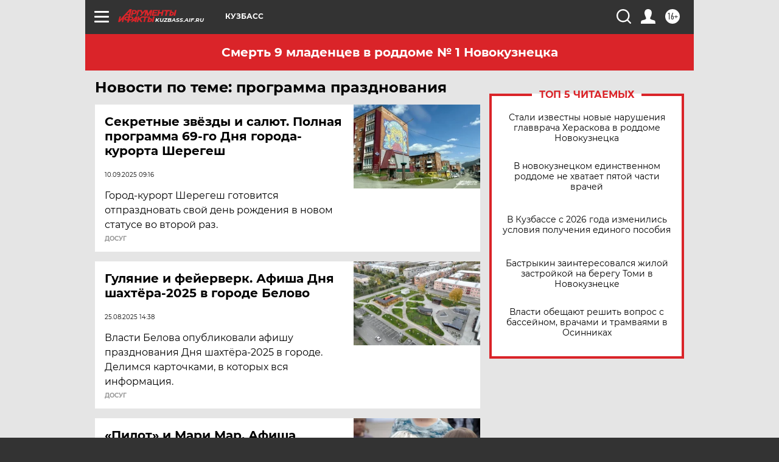

--- FILE ---
content_type: text/html; charset=UTF-8
request_url: https://kuzbass.aif.ru/tag/programma_prazdnovanija
body_size: 17331
content:
<!DOCTYPE html>
<!--[if IE 8]><html class="ie8"> <![endif]-->
<!--[if gt IE 8]><!--><html lang="ru"> <!--<![endif]-->
<head>
    <!-- created_at 21-01-2026 08:17:55 -->
    <script>
        window.isIndexPage = 0;
        window.isMobileBrowser = 0;
        window.disableSidebarCut = 1;
        window.bannerDebugMode = 0;
    </script>

                
                                    <meta http-equiv="Content-Type" content="text/html; charset=utf-8" >
<meta name="format-detection" content="telephone=no" >
<meta name="viewport" content="width=device-width, user-scalable=no, initial-scale=1.0, maximum-scale=1.0, minimum-scale=1.0" >
<meta http-equiv="X-UA-Compatible" content="IE=edge,chrome=1" >
<meta name="HandheldFriendly" content="true" >
<meta name="format-detection" content="telephone=no" >
<meta name="theme-color" content="#ffffff" >
<meta name="description" content="программа празднования — самые актуальные и последние новости сегодня. Будьте в курсе главных свежих новостных событий дня и последнего часа, фото и видео репортажей на сайте Аргументы и Факты." >
<meta name="facebook-domain-verification" content="jiqbwww7rrqnwzjkizob7wrpmgmwq3" >
        <title>программа празднования — последние новости сегодня | АиФ Кузбасс</title>    <link rel="shortcut icon" type="image/x-icon" href="/favicon.ico" />
    <link rel="icon" type="image/svg+xml" href="/favicon.svg">
    
    <link rel="preload" href="/redesign2018/fonts/montserrat-v15-latin-ext_latin_cyrillic-ext_cyrillic-regular.woff2" as="font" type="font/woff2" crossorigin>
    <link rel="preload" href="/redesign2018/fonts/montserrat-v15-latin-ext_latin_cyrillic-ext_cyrillic-italic.woff2" as="font" type="font/woff2" crossorigin>
    <link rel="preload" href="/redesign2018/fonts/montserrat-v15-latin-ext_latin_cyrillic-ext_cyrillic-700.woff2" as="font" type="font/woff2" crossorigin>
    <link rel="preload" href="/redesign2018/fonts/montserrat-v15-latin-ext_latin_cyrillic-ext_cyrillic-700italic.woff2" as="font" type="font/woff2" crossorigin>
    <link rel="preload" href="/redesign2018/fonts/montserrat-v15-latin-ext_latin_cyrillic-ext_cyrillic-800.woff2" as="font" type="font/woff2" crossorigin>
    <link href="https://kuzbass.aif.ru/tag/programma_prazdnovanija" rel="canonical" >
<link href="https://kuzbass.aif.ru/redesign2018/css/style.css?5a7" media="all" rel="stylesheet" type="text/css" >
<link href="https://kuzbass.aif.ru/img/icon/apple_touch_icon_57x57.png?5a7" rel="apple-touch-icon" sizes="57x57" >
<link href="https://kuzbass.aif.ru/img/icon/apple_touch_icon_114x114.png?5a7" rel="apple-touch-icon" sizes="114x114" >
<link href="https://kuzbass.aif.ru/img/icon/apple_touch_icon_72x72.png?5a7" rel="apple-touch-icon" sizes="72x72" >
<link href="https://kuzbass.aif.ru/img/icon/apple_touch_icon_144x144.png?5a7" rel="apple-touch-icon" sizes="144x144" >
<link href="https://kuzbass.aif.ru/img/icon/apple-touch-icon.png?5a7" rel="apple-touch-icon" sizes="180x180" >
<link href="https://kuzbass.aif.ru/img/icon/favicon-32x32.png?5a7" rel="icon" type="image/png" sizes="32x32" >
<link href="https://kuzbass.aif.ru/img/icon/favicon-16x16.png?5a7" rel="icon" type="image/png" sizes="16x16" >
<link href="https://kuzbass.aif.ru/img/manifest.json?5a7" rel="manifest" >
<link href="https://kuzbass.aif.ru/img/safari-pinned-tab.svg?5a7" rel="mask-icon" color="#d55b5b" >
<link href="https://ads.betweendigital.com" rel="preconnect" crossorigin="" >
        <script type="text/javascript">
    //<!--
    var isRedesignPage = true;    //-->
</script>
<script type="text/javascript" src="https://kuzbass.aif.ru/js/output/jquery.min.js?5a7"></script>
<script type="text/javascript" src="https://kuzbass.aif.ru/js/output/header_scripts.js?5a7"></script>
<script type="text/javascript">
    //<!--
    var _sf_startpt=(new Date()).getTime()    //-->
</script>
<script type="text/javascript" src="https://yastatic.net/s3/passport-sdk/autofill/v1/sdk-suggest-with-polyfills-latest.js?5a7"></script>
<script type="text/javascript">
    //<!--
    window.YandexAuthParams = {"oauthQueryParams":{"client_id":"b104434ccf5a4638bdfe8a9101264f3c","response_type":"code","redirect_uri":"https:\/\/aif.ru\/oauth\/yandex\/callback"},"tokenPageOrigin":"https:\/\/aif.ru"};    //-->
</script>
<script type="text/javascript">
    //<!--
    function AdFox_getWindowSize() {
    var winWidth,winHeight;
	if( typeof( window.innerWidth ) == 'number' ) {
		//Non-IE
		winWidth = window.innerWidth;
		winHeight = window.innerHeight;
	} else if( document.documentElement && ( document.documentElement.clientWidth || document.documentElement.clientHeight ) ) {
		//IE 6+ in 'standards compliant mode'
		winWidth = document.documentElement.clientWidth;
		winHeight = document.documentElement.clientHeight;
	} else if( document.body && ( document.body.clientWidth || document.body.clientHeight ) ) {
		//IE 4 compatible
		winWidth = document.body.clientWidth;
		winHeight = document.body.clientHeight;
	}
	return {"width":winWidth, "height":winHeight};
}//END function AdFox_getWindowSize

function AdFox_getElementPosition(elemId){
    var elem;
    
    if (document.getElementById) {
		elem = document.getElementById(elemId);
	}
	else if (document.layers) {
		elem = document.elemId;
	}
	else if (document.all) {
		elem = document.all.elemId;
	}
    var w = elem.offsetWidth;
    var h = elem.offsetHeight;	
    var l = 0;
    var t = 0;
	
    while (elem)
    {
        l += elem.offsetLeft;
        t += elem.offsetTop;
        elem = elem.offsetParent;
    }

    return {"left":l, "top":t, "width":w, "height":h};
} //END function AdFox_getElementPosition

function AdFox_getBodyScrollTop(){
	return self.pageYOffset || (document.documentElement && document.documentElement.scrollTop) || (document.body && document.body.scrollTop);
} //END function AdFox_getBodyScrollTop

function AdFox_getBodyScrollLeft(){
	return self.pageXOffset || (document.documentElement && document.documentElement.scrollLeft) || (document.body && document.body.scrollLeft);
}//END function AdFox_getBodyScrollLeft

function AdFox_Scroll(elemId,elemSrc){
   var winPos = AdFox_getWindowSize();
   var winWidth = winPos.width;
   var winHeight = winPos.height;
   var scrollY = AdFox_getBodyScrollTop();
   var scrollX =  AdFox_getBodyScrollLeft();
   var divId = 'AdFox_banner_'+elemId;
   var ltwhPos = AdFox_getElementPosition(divId);
   var lPos = ltwhPos.left;
   var tPos = ltwhPos.top;

   if(scrollY+winHeight+5 >= tPos && scrollX+winWidth+5 >= lPos){
      AdFox_getCodeScript(1,elemId,elemSrc);
	  }else{
	     setTimeout('AdFox_Scroll('+elemId+',"'+elemSrc+'");',100);
	  }
}//End function AdFox_Scroll    //-->
</script>
<script type="text/javascript">
    //<!--
    function AdFox_SetLayerVis(spritename,state){
   document.getElementById(spritename).style.visibility=state;
}

function AdFox_Open(AF_id){
   AdFox_SetLayerVis('AdFox_DivBaseFlash_'+AF_id, "hidden");
   AdFox_SetLayerVis('AdFox_DivOverFlash_'+AF_id, "visible");
}

function AdFox_Close(AF_id){
   AdFox_SetLayerVis('AdFox_DivOverFlash_'+AF_id, "hidden");
   AdFox_SetLayerVis('AdFox_DivBaseFlash_'+AF_id, "visible");
}

function AdFox_getCodeScript(AF_n,AF_id,AF_src){
   var AF_doc;
   if(AF_n<10){
      try{
	     if(document.all && !window.opera){
		    AF_doc = window.frames['AdFox_iframe_'+AF_id].document;
			}else if(document.getElementById){
			         AF_doc = document.getElementById('AdFox_iframe_'+AF_id).contentDocument;
					 }
		 }catch(e){}
    if(AF_doc){
	   AF_doc.write('<scr'+'ipt type="text/javascript" src="'+AF_src+'"><\/scr'+'ipt>');
	   }else{
	      setTimeout('AdFox_getCodeScript('+(++AF_n)+','+AF_id+',"'+AF_src+'");', 100);
		  }
		  }
}

function adfoxSdvigContent(banID, flashWidth, flashHeight){
	var obj = document.getElementById('adfoxBanner'+banID).style;
	if (flashWidth == '100%') obj.width = flashWidth;
	    else obj.width = flashWidth + "px";
	if (flashHeight == '100%') obj.height = flashHeight;
	    else obj.height = flashHeight + "px";
}

function adfoxVisibilityFlash(banName, flashWidth, flashHeight){
    	var obj = document.getElementById(banName).style;
	if (flashWidth == '100%') obj.width = flashWidth;
	    else obj.width = flashWidth + "px";
	if (flashHeight == '100%') obj.height = flashHeight;
	    else obj.height = flashHeight + "px";
}

function adfoxStart(banID, FirShowFlNum, constVisFlashFir, sdvigContent, flash1Width, flash1Height, flash2Width, flash2Height){
	if (FirShowFlNum == 1) adfoxVisibilityFlash('adfoxFlash1'+banID, flash1Width, flash1Height);
	    else if (FirShowFlNum == 2) {
		    adfoxVisibilityFlash('adfoxFlash2'+banID, flash2Width, flash2Height);
	        if (constVisFlashFir == 'yes') adfoxVisibilityFlash('adfoxFlash1'+banID, flash1Width, flash1Height);
		    if (sdvigContent == 'yes') adfoxSdvigContent(banID, flash2Width, flash2Height);
		        else adfoxSdvigContent(banID, flash1Width, flash1Height);
	}
}

function adfoxOpen(banID, constVisFlashFir, sdvigContent, flash2Width, flash2Height){
	var aEventOpenClose = new Image();
	var obj = document.getElementById("aEventOpen"+banID);
	if (obj) aEventOpenClose.src =  obj.title+'&rand='+Math.random()*1000000+'&prb='+Math.random()*1000000;
	adfoxVisibilityFlash('adfoxFlash2'+banID, flash2Width, flash2Height);
	if (constVisFlashFir != 'yes') adfoxVisibilityFlash('adfoxFlash1'+banID, 1, 1);
	if (sdvigContent == 'yes') adfoxSdvigContent(banID, flash2Width, flash2Height);
}


function adfoxClose(banID, constVisFlashFir, sdvigContent, flash1Width, flash1Height){
	var aEventOpenClose = new Image();
	var obj = document.getElementById("aEventClose"+banID);
	if (obj) aEventOpenClose.src =  obj.title+'&rand='+Math.random()*1000000+'&prb='+Math.random()*1000000;
	adfoxVisibilityFlash('adfoxFlash2'+banID, 1, 1);
	if (constVisFlashFir != 'yes') adfoxVisibilityFlash('adfoxFlash1'+banID, flash1Width, flash1Height);
	if (sdvigContent == 'yes') adfoxSdvigContent(banID, flash1Width, flash1Height);
}    //-->
</script>
<script type="text/javascript" async="true" src="https://yandex.ru/ads/system/header-bidding.js?5a7"></script>
<script type="text/javascript" src="https://ad.mail.ru/static/sync-loader.js?5a7"></script>
<script type="text/javascript" async="true" src="https://cdn.skcrtxr.com/roxot-wrapper/js/roxot-manager.js?pid=42c21743-edce-4460-a03e-02dbaef8f162"></script>
<script type="text/javascript" src="https://cdn-rtb.sape.ru/js/uids.js?5a7"></script>
<script type="text/javascript">
    //<!--
        var adfoxBiddersMap = {
    "betweenDigital": "816043",
 "mediasniper": "2218745",
    "myTarget": "810102",
 "buzzoola": "1096246",
 "adfox_roden-media": "3373170",
    "videonow": "2966090", 
 "adfox_adsmart": "1463295",
  "Gnezdo": "3123512",
    "roxot": "3196121",
 "astralab": "2486209",
  "getintent": "3186204",
 "sape": "2758269",
 "adwile": "2733112",
 "hybrid": "2809332"
};
var syncid = window.rb_sync.id;
	  var biddersCpmAdjustmentMap = {
      'adfox_adsmart': 0.6,
	  'Gnezdo': 0.8,
	  'adwile': 0.8
  };

if (window.innerWidth >= 1024) {
var adUnits = [{
        "code": "adfox_153825256063495017",
  "sizes": [[300, 600], [240,400]],
        "bids": [{
                "bidder": "betweenDigital",
                "params": {
                    "placementId": "3235886"
                }
            },{
                "bidder": "myTarget",
                "params": {
                    "placementId": "555209",
"sendTargetRef": "true",
"additional": {
"fpid": syncid
}			
                }
            },{
                "bidder": "hybrid",
                "params": {
                    "placementId": "6582bbf77bc72f59c8b22f65"
                }
            },{
                "bidder": "buzzoola",
                "params": {
                    "placementId": "1252803"
                }
            },{
                "bidder": "videonow",
                "params": {
                    "placementId": "8503533"
                }
            },{
                    "bidder": "adfox_adsmart",
                    "params": {
						p1: 'cqguf',
						p2: 'hhro'
					}
            },{
                    "bidder": "roxot",
                    "params": {
						placementId: '2027d57b-1cff-4693-9a3c-7fe57b3bcd1f',
						sendTargetRef: true
					}
            },{
                    "bidder": "mediasniper",
                    "params": {
						"placementId": "4417"
					}
            },{
                    "bidder": "Gnezdo",
                    "params": {
						"placementId": "354318"
					}
            },{
                    "bidder": "getintent",
                    "params": {
						"placementId": "215_V_aif.ru_D_Top_300x600"
					}
            },{
                    "bidder": "adfox_roden-media",
                    "params": {
						p1: "dilmj",
						p2: "emwl"
					}
            },{
                    "bidder": "astralab",
                    "params": {
						"placementId": "642ad3a28528b410c4990932"
					}
            }
        ]
    },{
        "code": "adfox_150719646019463024",
		"sizes": [[640,480], [640,360]],
        "bids": [{
                "bidder": "adfox_adsmart",
                    "params": {
						p1: 'cmqsb',
						p2: 'ul'
					}
            },{
                "bidder": "sape",
                "params": {
                    "placementId": "872427",
					additional: {
                       sapeFpUids: window.sapeRrbFpUids || []
                   }				
                }
            },{
                "bidder": "roxot",
                "params": {
                    placementId: '2b61dd56-9c9f-4c45-a5f5-98dd5234b8a1',
					sendTargetRef: true
                }
            },{
                "bidder": "getintent",
                "params": {
                    "placementId": "215_V_aif.ru_D_AfterArticle_640х480"
                }
            }
        ]
    },{
        "code": "adfox_149010055036832877",
		"sizes": [[970,250]],
		"bids": [{
                    "bidder": "adfox_roden-media",
                    "params": {
						p1: 'dilmi',
						p2: 'hfln'
					}
            },{
                    "bidder": "buzzoola",
                    "params": {
						"placementId": "1252804"
					}
            },{
                    "bidder": "getintent",
                    "params": {
						"placementId": "215_V_aif.ru_D_Billboard_970x250"
					}
            },{
                "bidder": "astralab",
                "params": {
                    "placementId": "67bf071f4e6965fa7b30fea3"
                }
            },{
                    "bidder": "hybrid",
                    "params": {
						"placementId": "6582bbf77bc72f59c8b22f66"
					}
            },{
                    "bidder": "myTarget",
                    "params": {
						"placementId": "1462991",
"sendTargetRef": "true",
"additional": {
"fpid": syncid
}			
					}
            }			           
        ]        
    },{
        "code": "adfox_149874332414246474",
		"sizes": [[640,360], [300,250], [640,480]],
		"codeType": "combo",
		"bids": [{
                "bidder": "mediasniper",
                "params": {
                    "placementId": "4419"
                }
            },{
                "bidder": "buzzoola",
                "params": {
                    "placementId": "1220692"
                }
            },{
                "bidder": "astralab",
                "params": {
                    "placementId": "66fd25eab13381b469ae4b39"
                }
            },
			{
                    "bidder": "betweenDigital",
                    "params": {
						"placementId": "4502825"
					}
            }
			           
        ]        
    },{
        "code": "adfox_149848658878716687",
		"sizes": [[300,600], [240,400]],
        "bids": [{
                "bidder": "betweenDigital",
                "params": {
                    "placementId": "3377360"
                }
            },{
                "bidder": "roxot",
                "params": {
                    placementId: 'fdaba944-bdaa-4c63-9dd3-af12fc6afbf8',
					sendTargetRef: true
                }
            },{
                "bidder": "sape",
                "params": {
                    "placementId": "872425",
					additional: {
                       sapeFpUids: window.sapeRrbFpUids || []
                   }
                }
            },{
                "bidder": "adwile",
                "params": {
                    "placementId": "27990"
                }
            }
        ]        
    }
],
	syncPixels = [{
    bidder: 'hybrid',
    pixels: [
    "https://www.tns-counter.ru/V13a****idsh_ad/ru/CP1251/tmsec=idsh_dis/",
    "https://www.tns-counter.ru/V13a****idsh_vid/ru/CP1251/tmsec=idsh_aifru-hbrdis/",
    "https://mc.yandex.ru/watch/66716692?page-url=aifru%3Futm_source=dis_hybrid_default%26utm_medium=%26utm_campaign=%26utm_content=%26utm_term=&page-ref="+window.location.href
]
  }
  ];
} else if (window.innerWidth < 1024) {
var adUnits = [{
        "code": "adfox_14987283079885683",
		"sizes": [[300,250], [300,240]],
        "bids": [{
                "bidder": "betweenDigital",
                "params": {
                    "placementId": "2492448"
                }
            },{
                "bidder": "myTarget",
                "params": {
                    "placementId": "226830",
"sendTargetRef": "true",
"additional": {
"fpid": syncid
}			
                }
            },{
                "bidder": "hybrid",
                "params": {
                    "placementId": "6582bbf77bc72f59c8b22f64"
                }
            },{
                "bidder": "mediasniper",
                "params": {
                    "placementId": "4418"
                }
            },{
                "bidder": "buzzoola",
                "params": {
                    "placementId": "563787"
                }
            },{
                "bidder": "roxot",
                "params": {
                    placementId: '20bce8ad-3a5e-435a-964f-47be17e201cf',
					sendTargetRef: true
                }
            },{
                "bidder": "videonow",
                "params": {
                    "placementId": "2577490"
                }
            },{
                "bidder": "adfox_adsmart",
                    "params": {
						p1: 'cqmbg',
						p2: 'ul'
					}
            },{
                    "bidder": "Gnezdo",
                    "params": {
						"placementId": "354316"
					}
            },{
                    "bidder": "getintent",
                    "params": {
						"placementId": "215_V_aif.ru_M_Top_300x250"
					}
            },{
                    "bidder": "adfox_roden-media",
                    "params": {
						p1: "dilmx",
						p2: "hbts"
					}
            },{
                "bidder": "astralab",
                "params": {
                    "placementId": "642ad47d8528b410c4990933"
                }
            }			
        ]        
    },{
        "code": "adfox_153545578261291257",
		"bids": [{
                    "bidder": "sape",
                    "params": {
						"placementId": "872426",
					additional: {
                       sapeFpUids: window.sapeRrbFpUids || []
                   }
					}
            },{
                    "bidder": "roxot",
                    "params": {
						placementId: 'eb2ebb9c-1e7e-4c80-bef7-1e93debf197c',
						sendTargetRef: true
					}
            }
			           
        ]        
    },{
        "code": "adfox_165346609120174064",
		"sizes": [[320,100]],
		"bids": [            
            		{
                    "bidder": "buzzoola",
                    "params": {
						"placementId": "1252806"
					}
            },{
                    "bidder": "getintent",
                    "params": {
						"placementId": "215_V_aif.ru_M_FloorAd_320x100"
					}
            }
			           
        ]        
    },{
        "code": "adfox_155956315896226671",
		"bids": [            
            		{
                    "bidder": "buzzoola",
                    "params": {
						"placementId": "1252805"
					}
            },{
                    "bidder": "sape",
                    "params": {
						"placementId": "887956",
					additional: {
                       sapeFpUids: window.sapeRrbFpUids || []
                   }
					}
            },{
                    "bidder": "myTarget",
                    "params": {
						"placementId": "821424",
"sendTargetRef": "true",
"additional": {
"fpid": syncid
}			
					}
            }
			           
        ]        
    },{
        "code": "adfox_149874332414246474",
		"sizes": [[640,360], [300,250], [640,480]],
		"codeType": "combo",
		"bids": [{
                "bidder": "adfox_roden-media",
                "params": {
					p1: 'dilmk',
					p2: 'hfiu'
				}
            },{
                "bidder": "mediasniper",
                "params": {
                    "placementId": "4419"
                }
            },{
                "bidder": "roxot",
                "params": {
                    placementId: 'ba25b33d-cd61-4c90-8035-ea7d66f011c6',
					sendTargetRef: true
                }
            },{
                "bidder": "adwile",
                "params": {
                    "placementId": "27991"
                }
            },{
                    "bidder": "Gnezdo",
                    "params": {
						"placementId": "354317"
					}
            },{
                    "bidder": "getintent",
                    "params": {
						"placementId": "215_V_aif.ru_M_Comboblock_300x250"
					}
            },{
                    "bidder": "astralab",
                    "params": {
						"placementId": "66fd260fb13381b469ae4b3f"
					}
            },{
                    "bidder": "betweenDigital",
                    "params": {
						"placementId": "4502825"
					}
            }
			]        
    }
],
	syncPixels = [
  {
    bidder: 'hybrid',
    pixels: [
    "https://www.tns-counter.ru/V13a****idsh_ad/ru/CP1251/tmsec=idsh_mob/",
    "https://www.tns-counter.ru/V13a****idsh_vid/ru/CP1251/tmsec=idsh_aifru-hbrmob/",
    "https://mc.yandex.ru/watch/66716692?page-url=aifru%3Futm_source=mob_hybrid_default%26utm_medium=%26utm_campaign=%26utm_content=%26utm_term=&page-ref="+window.location.href
]
  }
  ];
}
var userTimeout = 1500;
window.YaHeaderBiddingSettings = {
    biddersMap: adfoxBiddersMap,
	biddersCpmAdjustmentMap: biddersCpmAdjustmentMap,
    adUnits: adUnits,
    timeout: userTimeout,
    syncPixels: syncPixels	
};    //-->
</script>
<script type="text/javascript">
    //<!--
    window.yaContextCb = window.yaContextCb || []    //-->
</script>
<script type="text/javascript" async="true" src="https://yandex.ru/ads/system/context.js?5a7"></script>
<script type="text/javascript">
    //<!--
    window.EventObserver = {
    observers: {},

    subscribe: function (name, fn) {
        if (!this.observers.hasOwnProperty(name)) {
            this.observers[name] = [];
        }
        this.observers[name].push(fn)
    },
    
    unsubscribe: function (name, fn) {
        if (!this.observers.hasOwnProperty(name)) {
            return;
        }
        this.observers[name] = this.observers[name].filter(function (subscriber) {
            return subscriber !== fn
        })
    },
    
    broadcast: function (name, data) {
        if (!this.observers.hasOwnProperty(name)) {
            return;
        }
        this.observers[name].forEach(function (subscriber) {
            return subscriber(data)
        })
    }
};    //-->
</script>    
    <script>
  var adcm_config ={
    id:1064,
    platformId: 64,
    init: function () {
      window.adcm.call();
    }
  };
</script>
<script src="https://tag.digitaltarget.ru/adcm.js" async></script>    <meta name="yandex-verification" content="5404af95972c9b86" />
<meta name="google-site-verification" content="alIAYJbMuf9iHvwRUKs7zwT1OsmeUiqHPGqnnH_7hdQ" />    <link rel="stylesheet" type="text/css" media="print" href="https://kuzbass.aif.ru/redesign2018/css/print.css?5a7" />
    <base href=""/>
</head><body class="region__kuzbass ">
<div class="overlay"></div>
<!-- Rating@Mail.ru counter -->
<script type="text/javascript">
var _tmr = window._tmr || (window._tmr = []);
_tmr.push({id: "59428", type: "pageView", start: (new Date()).getTime()});
(function (d, w, id) {
  if (d.getElementById(id)) return;
  var ts = d.createElement("script"); ts.type = "text/javascript"; ts.async = true; ts.id = id;
  ts.src = "https://top-fwz1.mail.ru/js/code.js";
  var f = function () {var s = d.getElementsByTagName("script")[0]; s.parentNode.insertBefore(ts, s);};
  if (w.opera == "[object Opera]") { d.addEventListener("DOMContentLoaded", f, false); } else { f(); }
})(document, window, "topmailru-code");
</script><noscript><div>
<img src="https://top-fwz1.mail.ru/counter?id=59428;js=na" style="border:0;position:absolute;left:-9999px;" alt="Top.Mail.Ru" />
</div></noscript>
<!-- //Rating@Mail.ru counter -->



<div class="container" id="container">
    
        <noindex><div class="adv_content bp__body_first adwrapper"><div class="banner_params hide" data-params="{&quot;id&quot;:4921,&quot;num&quot;:1,&quot;place&quot;:&quot;body_first&quot;}"></div>
<!--AdFox START-->
<!--aif_direct-->
<!--Площадка: AIF_fullscreen /  / -->
<!--Тип баннера: FullScreen-->
<!--Расположение: <верх страницы>-->
<div id="adfox_150417328041091508"></div>
<script>     
    window.yaContextCb.push(()=>{
    Ya.adfoxCode.create({
        ownerId: 249933,
        containerId: 'adfox_150417328041091508',
        params: {
            pp: 'g',
            ps: 'cnul',
            p2: 'fptu',
            puid1: ''
        }
    }); 
}); 
</script></div></noindex>
        
        <!--баннер над шапкой--->
                <div class="banner_box">
            <div class="main_banner">
                            </div>
        </div>
                <!--//баннер  над шапкой--->

    <script>
	currentUser = new User();
</script>

<header class="header">
    <div class="count_box_nodisplay">
    <div class="couter_block"><!--LiveInternet counter-->
<script type="text/javascript"><!--
document.write("<img src='https://counter.yadro.ru//hit;AIF?r"+escape(document.referrer)+((typeof(screen)=="undefined")?"":";s"+screen.width+"*"+screen.height+"*"+(screen.colorDepth?screen.colorDepth:screen.pixelDepth))+";u"+escape(document.URL)+";h"+escape(document.title.substring(0,80))+";"+Math.random()+"' width=1 height=1 alt=''>");
//--></script><!--/LiveInternet--></div></div>    <div class="topline">
    <a href="#" class="burger openCloser">
        <div class="burger__wrapper">
            <span class="burger__line"></span>
            <span class="burger__line"></span>
            <span class="burger__line"></span>
        </div>
    </a>

    
    <a href="/" class="logo_box">
                <img width="96" height="22" src="https://kuzbass.aif.ru/redesign2018/img/logo.svg?5a7" alt="Аргументы и Факты">
        <div class="region_url">
            kuzbass.aif.ru        </div>
            </a>
    <div itemscope itemtype="http://schema.org/Organization" class="schema_org">
        <img itemprop="logo" src="https://kuzbass.aif.ru/redesign2018/img/logo.svg?5a7" />
        <a itemprop="url" href="/"></a>
        <meta itemprop="name" content="АО «Аргументы и Факты»" />
        <div itemprop="address" itemscope itemtype="http://schema.org/PostalAddress">
            <meta itemprop="postalCode" content="101000" />
            <meta itemprop="addressLocality" content="Москва" />
            <meta itemprop="streetAddress" content="ул. Мясницкая, д. 42"/>
            <meta itemprop="addressCountry" content="RU"/>
            <a itemprop="telephone" href="tel:+74956465757">+7 (495) 646 57 57</a>
        </div>
    </div>
    <div class="age16 age16_topline">16+</div>
    <a href="#" class="region regionOpenCloser">
        <img width="19" height="25" src="https://kuzbass.aif.ru/redesign2018/img/location.svg?5a7"><span>Кузбасс</span>
    </a>
    <div class="topline__slot">
             </div>

    <!--a class="topline__hashtag" href="https://aif.ru/health/coronavirus/?utm_medium=header&utm_content=covid&utm_source=aif">#остаемсядома</a-->
    <div class="auth_user_status_js">
        <a href="#" class="user auth_link_login_js auth_open_js"><img width="24" height="24" src="https://kuzbass.aif.ru/redesign2018/img/user_ico.svg?5a7"></a>
        <a href="/profile" class="user auth_link_profile_js" style="display: none"><img width="24" height="24" src="https://kuzbass.aif.ru/redesign2018/img/user_ico.svg?5a7"></a>
    </div>
    <div class="search_box">
        <a href="#" class="search_ico searchOpener">
            <img width="24" height="24" src="https://kuzbass.aif.ru/redesign2018/img/search_ico.svg?5a7">
        </a>
        <div class="search_input">
            <form action="/search" id="search_form1">
                <input type="text" name="text" maxlength="50"/>
            </form>
        </div>
    </div>
</div>

<div class="fixed_menu topline">
    <div class="cont_center">
        <a href="#" class="burger openCloser">
            <div class="burger__wrapper">
                <span class="burger__line"></span>
                <span class="burger__line"></span>
                <span class="burger__line"></span>
            </div>
        </a>
        <a href="/" class="logo_box">
                        <img width="96" height="22" src="https://kuzbass.aif.ru/redesign2018/img/logo.svg?5a7" alt="Аргументы и Факты">
            <div class="region_url">
                kuzbass.aif.ru            </div>
                    </a>
        <div class="age16 age16_topline">16+</div>
        <a href="/" class="region regionOpenCloser">
            <img width="19" height="25" src="https://kuzbass.aif.ru/redesign2018/img/location.svg?5a7">
            <span>Кузбасс</span>
        </a>
        <div class="topline__slot">
                    </div>

        <!--a class="topline__hashtag" href="https://aif.ru/health/coronavirus/?utm_medium=header&utm_content=covid&utm_source=aif">#остаемсядома</a-->
        <div class="auth_user_status_js">
            <a href="#" class="user auth_link_login_js auth_open_js"><img width="24" height="24" src="https://kuzbass.aif.ru/redesign2018/img/user_ico.svg?5a7"></a>
            <a href="/profile" class="user auth_link_profile_js" style="display: none"><img width="24" height="24" src="https://kuzbass.aif.ru/redesign2018/img/user_ico.svg?5a7"></a>
        </div>
        <div class="search_box">
            <a href="#" class="search_ico searchOpener">
                <img width="24" height="24" src="https://kuzbass.aif.ru/redesign2018/img/search_ico.svg?5a7">
            </a>
            <div class="search_input">
                <form action="/search">
                    <input type="text" name="text" maxlength="50" >
                </form>
            </div>
        </div>
    </div>
</div>    <div class="regions_box">
    <nav class="cont_center">
        <ul class="regions">
            <li><a href="https://aif.ru?from_menu=1">ФЕДЕРАЛЬНЫЙ</a></li>
            <li><a href="https://spb.aif.ru">САНКТ-ПЕТЕРБУРГ</a></li>

            
                                    <li><a href="https://adigea.aif.ru">Адыгея</a></li>
                
            
                                    <li><a href="https://arh.aif.ru">Архангельск</a></li>
                
            
                
            
                
            
                                    <li><a href="https://astrakhan.aif.ru">Астрахань</a></li>
                
            
                                    <li><a href="https://altai.aif.ru">Барнаул</a></li>
                
            
                                    <li><a href="https://aif.by">Беларусь</a></li>
                
            
                                    <li><a href="https://bel.aif.ru">Белгород</a></li>
                
            
                
            
                                    <li><a href="https://bryansk.aif.ru">Брянск</a></li>
                
            
                                    <li><a href="https://bur.aif.ru">Бурятия</a></li>
                
            
                                    <li><a href="https://vl.aif.ru">Владивосток</a></li>
                
            
                                    <li><a href="https://vlad.aif.ru">Владимир</a></li>
                
            
                                    <li><a href="https://vlg.aif.ru">Волгоград</a></li>
                
            
                                    <li><a href="https://vologda.aif.ru">Вологда</a></li>
                
            
                                    <li><a href="https://vrn.aif.ru">Воронеж</a></li>
                
            
                
            
                                    <li><a href="https://dag.aif.ru">Дагестан</a></li>
                
            
                
            
                                    <li><a href="https://ivanovo.aif.ru">Иваново</a></li>
                
            
                                    <li><a href="https://irk.aif.ru">Иркутск</a></li>
                
            
                                    <li><a href="https://kazan.aif.ru">Казань</a></li>
                
            
                                    <li><a href="https://kzaif.kz">Казахстан</a></li>
                
            
                
            
                                    <li><a href="https://klg.aif.ru">Калининград</a></li>
                
            
                
            
                                    <li><a href="https://kaluga.aif.ru">Калуга</a></li>
                
            
                                    <li><a href="https://kamchatka.aif.ru">Камчатка</a></li>
                
            
                
            
                                    <li><a href="https://karel.aif.ru">Карелия</a></li>
                
            
                                    <li><a href="https://kirov.aif.ru">Киров</a></li>
                
            
                                    <li><a href="https://komi.aif.ru">Коми</a></li>
                
            
                                    <li><a href="https://kostroma.aif.ru">Кострома</a></li>
                
            
                                    <li><a href="https://kuban.aif.ru">Краснодар</a></li>
                
            
                                    <li><a href="https://krsk.aif.ru">Красноярск</a></li>
                
            
                                    <li><a href="https://krym.aif.ru">Крым</a></li>
                
            
                                    <li><a href="https://kuzbass.aif.ru">Кузбасс</a></li>
                
            
                
            
                
            
                                    <li><a href="https://aif.kg">Кыргызстан</a></li>
                
            
                                    <li><a href="https://mar.aif.ru">Марий Эл</a></li>
                
            
                                    <li><a href="https://saransk.aif.ru">Мордовия</a></li>
                
            
                                    <li><a href="https://murmansk.aif.ru">Мурманск</a></li>
                
            
                
            
                                    <li><a href="https://nn.aif.ru">Нижний Новгород</a></li>
                
            
                                    <li><a href="https://nsk.aif.ru">Новосибирск</a></li>
                
            
                
            
                                    <li><a href="https://omsk.aif.ru">Омск</a></li>
                
            
                                    <li><a href="https://oren.aif.ru">Оренбург</a></li>
                
            
                                    <li><a href="https://penza.aif.ru">Пенза</a></li>
                
            
                                    <li><a href="https://perm.aif.ru">Пермь</a></li>
                
            
                                    <li><a href="https://pskov.aif.ru">Псков</a></li>
                
            
                                    <li><a href="https://rostov.aif.ru">Ростов-на-Дону</a></li>
                
            
                                    <li><a href="https://rzn.aif.ru">Рязань</a></li>
                
            
                                    <li><a href="https://samara.aif.ru">Самара</a></li>
                
            
                
            
                                    <li><a href="https://saratov.aif.ru">Саратов</a></li>
                
            
                                    <li><a href="https://sakhalin.aif.ru">Сахалин</a></li>
                
            
                
            
                                    <li><a href="https://smol.aif.ru">Смоленск</a></li>
                
            
                
            
                                    <li><a href="https://stav.aif.ru">Ставрополь</a></li>
                
            
                
            
                                    <li><a href="https://tver.aif.ru">Тверь</a></li>
                
            
                                    <li><a href="https://tlt.aif.ru">Тольятти</a></li>
                
            
                                    <li><a href="https://tomsk.aif.ru">Томск</a></li>
                
            
                                    <li><a href="https://tula.aif.ru">Тула</a></li>
                
            
                                    <li><a href="https://tmn.aif.ru">Тюмень</a></li>
                
            
                                    <li><a href="https://udm.aif.ru">Удмуртия</a></li>
                
            
                
            
                                    <li><a href="https://ul.aif.ru">Ульяновск</a></li>
                
            
                                    <li><a href="https://ural.aif.ru">Урал</a></li>
                
            
                                    <li><a href="https://ufa.aif.ru">Уфа</a></li>
                
            
                
            
                
            
                                    <li><a href="https://hab.aif.ru">Хабаровск</a></li>
                
            
                
            
                                    <li><a href="https://chv.aif.ru">Чебоксары</a></li>
                
            
                                    <li><a href="https://chel.aif.ru">Челябинск</a></li>
                
            
                                    <li><a href="https://chr.aif.ru">Черноземье</a></li>
                
            
                                    <li><a href="https://chita.aif.ru">Чита</a></li>
                
            
                                    <li><a href="https://ugra.aif.ru">Югра</a></li>
                
            
                                    <li><a href="https://yakutia.aif.ru">Якутия</a></li>
                
            
                                    <li><a href="https://yamal.aif.ru">Ямал</a></li>
                
            
                                    <li><a href="https://yar.aif.ru">Ярославль</a></li>
                
                    </ul>
    </nav>
</div>    <div class="top_menu_box">
    <div class="cont_center">
        <nav class="top_menu main_menu_wrapper_js">
                            <ul class="main_menu main_menu_js" id="rubrics">
                                    <li  class="menuItem top_level_item_js">

        <a  href="https://kuzbass.aif.ru/news" title="НОВОСТИ" id="custommenu-10345">НОВОСТИ</a>
    
    </li>                                                <li  class="menuItem top_level_item_js">

        <span  title="Спецпроекты">Спецпроекты</span>
    
            <div class="subrubrics_box submenu_js">
            <ul>
                                                            <li  class="menuItem">

        <a  href="http://dobroe.aif.ru/" title="«АИФ. ДОБРОЕ СЕРДЦЕ»" id="custommenu-6539">«АИФ. ДОБРОЕ СЕРДЦЕ»</a>
    
    </li>                                                                                <li  class="menuItem">

        <a  href="http://warletters.aif.ru/" title="Письма на фронт" id="custommenu-9069">Письма на фронт</a>
    
    </li>                                                                                <li  class="menuItem">

        <a  href="https://aif.ru/static/1965080" title="ДЕТСКАЯ КНИГА ВОЙНЫ " id="custommenu-9066">ДЕТСКАЯ КНИГА ВОЙНЫ </a>
    
    </li>                                                                                <li  class="menuItem">

        <a  href="https://aif.ru/special" title="Все спецпроекты" id="custommenu-9089">Все спецпроекты</a>
    
    </li>                                                </ul>
        </div>
    </li>                                                <li  data-rubric_id="987" class="menuItem top_level_item_js">

        <a  href="/politic" title="ПОЛИТИКА" id="custommenu-5640">ПОЛИТИКА</a>
    
    </li>                                                <li  data-rubric_id="986" class="menuItem top_level_item_js">

        <a  href="/society" title="ОБЩЕСТВО" id="custommenu-4736">ОБЩЕСТВО</a>
    
            <div class="subrubrics_box submenu_js">
            <ul>
                                                            <li  data-rubric_id="1004" class="menuItem">

        <a  href="/society/society_persona" title="Персона" id="custommenu-4741">Персона</a>
    
    </li>                                                                                <li  data-rubric_id="1005" class="menuItem">

        <a  href="/society/education" title="Образование" id="custommenu-6301">Образование</a>
    
    </li>                                                </ul>
        </div>
    </li>                                                <li  data-rubric_id="996" class="menuItem top_level_item_js">

        <a  href="/money" title="ДЕНЬГИ" id="custommenu-5643">ДЕНЬГИ</a>
    
    </li>                                                <li  data-rubric_id="989" class="menuItem top_level_item_js">

        <a  href="/culture" title="КУЛЬТУРА" id="custommenu-4737">КУЛЬТУРА</a>
    
            <div class="subrubrics_box submenu_js">
            <ul>
                                                            <li  data-rubric_id="1006" class="menuItem">

        <a  href="/culture/culture_person" title="Персона" id="custommenu-4743">Персона</a>
    
    </li>                                                </ul>
        </div>
    </li>                                                <li  data-rubric_id="993" class="menuItem top_level_item_js">

        <a  href="/health" title="ЗДОРОВЬЕ" id="custommenu-4738">ЗДОРОВЬЕ</a>
    
            <div class="subrubrics_box submenu_js">
            <ul>
                                                            <li  data-rubric_id="1009" class="menuItem">

        <a  href="/health/life" title="Здоровая жизнь" id="custommenu-6303">Здоровая жизнь</a>
    
    </li>                                                </ul>
        </div>
    </li>                                                                    <li  data-rubric_id="1040" class="menuItem top_level_item_js">

        <a  href="/food" title="КУХНЯ" id="custommenu-5639">КУХНЯ</a>
    
    </li>                                                <li  data-rubric_id="1032" class="menuItem top_level_item_js">

        <a  href="/hitech" title="ТЕХНОЛОГИИ" id="custommenu-5638">ТЕХНОЛОГИИ</a>
    
    </li>                                                <li  data-rubric_id="997" class="menuItem top_level_item_js">

        <a  href="/realty" title="НЕДВИЖИМОСТЬ" id="custommenu-7961">НЕДВИЖИМОСТЬ</a>
    
    </li>                                                <li  data-rubric_id="990" class="menuItem top_level_item_js">

        <a  href="/auto" title="АВТОМОБИЛИ" id="custommenu-5579">АВТОМОБИЛИ</a>
    
    </li>                                                                </ul>

            <ul id="projects" class="specprojects static_submenu_js"></ul>
            <div class="right_box">
                <div class="fresh_number">
    <h3>Свежий номер</h3>
    <a href="/gazeta/number/59250" class="number_box">
                    <img loading="lazy" src="https://aif-s3.aif.ru/images/044/661/e3d02b5ddbed503d410532f78e01e211.webp" width="91" height="120">
                <div class="text">
            № 1-2. 14/01/2026 <br /> АиФ в Кузбассе № 1-2        </div>
    </a>
</div>
<div class="links_box">
    <a href="/gazeta">Издания</a>
</div>
                <div class="sharings_box">
    <span>АиФ в социальных сетях</span>
    <ul class="soc">
                <li>
        <a href="https://vk.com/aif_ru" rel="nofollow" target="_blank">
            <img src="https://aif.ru/redesign2018/img/sharings/vk.svg">
        </a>
    </li>
            <li>
        <a href="https://t.me/aifvkuzbasse" rel="nofollow" target="_blank">
            <img src="https://aif.ru/redesign2018/img/sharings/tg.svg">
        </a>
    </li>
        <li>
            <a class="rss_button_black" href="/rss/all.php" target="_blank">
                <img src="https://kuzbass.aif.ru/redesign2018/img/sharings/waflya.svg?5a7" />
            </a>
        </li>
                <li>
        <a href="https://itunes.apple.com/ru/app/argumenty-i-fakty/id333210003?mt=8 " rel="nofollow" target="_blank">
            <img src="https://aif.ru/redesign2018/img/sharings/apple.svg">
        </a>
    </li>
        <li>
        <a href="https://play.google.com/store/apps/details?id=com.mobilein.aif&feature=search_result#?t=W251bGwsMSwxLDEsImNvbS5tb2JpbGVpbi5haWYiXQ" rel="nofollow" target="_blank">
            <img src="https://aif.ru/redesign2018/img/sharings/androd.svg">
        </a>
    </li>
    </ul>
</div>
            </div>
        </nav>
    </div>
</div></header>                        <div class="alert" >
        <div class="cont_center">
            <a target="_blank" href="https://kuzbass.aif.ru/incidents/trend-5230?from_alert=1">Смерть 9 младенцев в роддоме № 1 Новокузнецка</a>
        </div>
    </div>
        	<div class="content_containers_wrapper_js">
        <div class="content_body  content_container_js">
            <div class="content">
                                <div class="title_box">
    <h1>Новости по теме: программа празднования</h1>
</div>
<section class="article_list content_list_js">
        
<div class="list_item" data-item-id="5789392">
            <a href="https://kuzbass.aif.ru/dosug/sekretnye-zvyozdy-i-salyut-polnaya-programma-69-go-dnya-goroda-kurorta-sheregesh" class="img_box no_title_element_js">
            <img loading="lazy" title="" src="https://aif-s3.aif.ru/images/043/094/04a89ebb84ee6d57a0ca4d5cfd3f9284.webp" />
        </a>
    
    <div class="text_box_only_title title_element_js">
        <div class="box_info">
            <a href="https://kuzbass.aif.ru/dosug/sekretnye-zvyozdy-i-salyut-polnaya-programma-69-go-dnya-goroda-kurorta-sheregesh"><span class="item_text__title">Секретные звёзды и салют. Полная программа 69-го Дня города-курорта Шерегеш</span></a>
        </div>
    </div>

    <div class="text_box no_title_element_js">
        <div class="box_info">
            <a href="https://kuzbass.aif.ru/dosug/sekretnye-zvyozdy-i-salyut-polnaya-programma-69-go-dnya-goroda-kurorta-sheregesh"><span class="item_text__title">Секретные звёзды и салют. Полная программа 69-го Дня города-курорта Шерегеш</span></a>
            <span class="text_box__date">10.09.2025 09:16</span>
        </div>
        <span>Город-курорт Шерегеш готовится отпраздновать свой день рождения в новом статусе во второй раз.</span>
    </div>

            <a href="https://kuzbass.aif.ru/dosug" class="rubric_link no_title_element_js">ДОСУГ</a>
    </div>
<div class="list_item" data-item-id="5766626">
            <a href="https://kuzbass.aif.ru/dosug/gulyanie-i-feyerverk-afisha-dnya-shahtyora-2025-v-gorode-belovo" class="img_box no_title_element_js">
            <img loading="lazy" title="" src="https://aif-s3.aif.ru/images/042/892/e29e2272edfe3ce5357e77e2a51b1049.webp" />
        </a>
    
    <div class="text_box_only_title title_element_js">
        <div class="box_info">
            <a href="https://kuzbass.aif.ru/dosug/gulyanie-i-feyerverk-afisha-dnya-shahtyora-2025-v-gorode-belovo"><span class="item_text__title">Гуляние и фейерверк. Афиша Дня шахтёра-2025 в городе Белово</span></a>
        </div>
    </div>

    <div class="text_box no_title_element_js">
        <div class="box_info">
            <a href="https://kuzbass.aif.ru/dosug/gulyanie-i-feyerverk-afisha-dnya-shahtyora-2025-v-gorode-belovo"><span class="item_text__title">Гуляние и фейерверк. Афиша Дня шахтёра-2025 в городе Белово</span></a>
            <span class="text_box__date">25.08.2025 14:38</span>
        </div>
        <span>Власти Белова опубликовали афишу празднования Дня шахтёра-2025 в городе. Делимся карточками, в которых вся информация.</span>
    </div>

            <a href="https://kuzbass.aif.ru/dosug" class="rubric_link no_title_element_js">ДОСУГ</a>
    </div>
<div class="list_item" data-item-id="5763274">
            <a href="https://kuzbass.aif.ru/dosug/-pilot-i-mari-mar-afisha-festivalya-russkoe-leto-23-avgusta-2025-kemerovo" class="img_box no_title_element_js">
            <img loading="lazy" title="" src="https://aif-s3.aif.ru/images/042/863/584e729bcd02208f38b314d435622b69.webp" />
        </a>
    
    <div class="text_box_only_title title_element_js">
        <div class="box_info">
            <a href="https://kuzbass.aif.ru/dosug/-pilot-i-mari-mar-afisha-festivalya-russkoe-leto-23-avgusta-2025-kemerovo"><span class="item_text__title">«Пилот» и Мари Мар. Афиша фестиваля «Русское лето» 23 августа 2025 Кемерово</span></a>
        </div>
    </div>

    <div class="text_box no_title_element_js">
        <div class="box_info">
            <a href="https://kuzbass.aif.ru/dosug/-pilot-i-mari-mar-afisha-festivalya-russkoe-leto-23-avgusta-2025-kemerovo"><span class="item_text__title">«Пилот» и Мари Мар. Афиша фестиваля «Русское лето» 23 августа 2025 Кемерово</span></a>
            <span class="text_box__date">22.08.2025 10:03</span>
        </div>
        <span>Кемерово примет патриотическую эстафету у городов Чебоксары и Самара, а передаст Пскову, Великому Новгороду, Костроме и Иркутску.</span>
    </div>

            <a href="https://kuzbass.aif.ru/dosug" class="rubric_link no_title_element_js">ДОСУГ</a>
    </div>
<div class="list_item" data-item-id="5758870">
            <a href="https://kuzbass.aif.ru/dosug/-strizhi-i-korni-polnaya-programma-dnya-shahtyora-2025-v-kemerove" class="img_box no_title_element_js">
            <img loading="lazy" title="" src="https://aif-s3.aif.ru/images/042/825/05c88e8b123e8c78490801914d9e687d.webp" />
        </a>
    
    <div class="text_box_only_title title_element_js">
        <div class="box_info">
            <a href="https://kuzbass.aif.ru/dosug/-strizhi-i-korni-polnaya-programma-dnya-shahtyora-2025-v-kemerove"><span class="item_text__title">«Стрижи» и «Корни». Полная программа Дня шахтёра 2025 в Кемерове</span></a>
        </div>
    </div>

    <div class="text_box no_title_element_js">
        <div class="box_info">
            <a href="https://kuzbass.aif.ru/dosug/-strizhi-i-korni-polnaya-programma-dnya-shahtyora-2025-v-kemerove"><span class="item_text__title">«Стрижи» и «Корни». Полная программа Дня шахтёра 2025 в Кемерове</span></a>
            <span class="text_box__date">19.08.2025 16:31</span>
        </div>
        <span>Власти Кемерова опубликовали афишу основных праздничных мероприятий, посвящённых Дню шахтёра-2025.</span>
    </div>

            <a href="https://kuzbass.aif.ru/dosug" class="rubric_link no_title_element_js">ДОСУГ</a>
    </div>
<div class="list_item" data-item-id="5758256">
            <a href="https://kuzbass.aif.ru/dosug/fleshmoby-koncert-polnaya-programma-dnya-flaga-rf-v-kemerove-22-avgusta-2025" class="img_box no_title_element_js">
            <img loading="lazy" title="" src="https://aif-s3.aif.ru/images/042/819/8aca8b4290bd50751aedf94f661440e3.webp" />
        </a>
    
    <div class="text_box_only_title title_element_js">
        <div class="box_info">
            <a href="https://kuzbass.aif.ru/dosug/fleshmoby-koncert-polnaya-programma-dnya-flaga-rf-v-kemerove-22-avgusta-2025"><span class="item_text__title">Флешмобы, концерт. Полная программа Дня флага РФ в Кемерове 22 августа 2025</span></a>
        </div>
    </div>

    <div class="text_box no_title_element_js">
        <div class="box_info">
            <a href="https://kuzbass.aif.ru/dosug/fleshmoby-koncert-polnaya-programma-dnya-flaga-rf-v-kemerove-22-avgusta-2025"><span class="item_text__title">Флешмобы, концерт. Полная программа Дня флага РФ в Кемерове 22 августа 2025</span></a>
            <span class="text_box__date">19.08.2025 11:31</span>
        </div>
        <span>Акции, флешмобы, интерактивы, праздничный концерт проведут в Кемерове в честь Дня государственного флага РФ 22 августа 2025 года.</span>
    </div>

            <a href="https://kuzbass.aif.ru/dosug" class="rubric_link no_title_element_js">ДОСУГ</a>
    </div>
<div class="list_item" data-item-id="5753931">
            <a href="https://kuzbass.aif.ru/dosug/festival-russkoe-leto-zarossiyu-afisha-prazdnovaniya-v-prokopevske-2025" class="img_box no_title_element_js">
            <img loading="lazy" title="" src="https://aif-s3.aif.ru/images/042/781/93a249b7ff367e9e6423c845fd97d3d3.webp" />
        </a>
    
    <div class="text_box_only_title title_element_js">
        <div class="box_info">
            <a href="https://kuzbass.aif.ru/dosug/festival-russkoe-leto-zarossiyu-afisha-prazdnovaniya-v-prokopevske-2025"><span class="item_text__title">Фестиваль «Русское лето. ZaРоссию». Афиша празднования в Прокопьевске 2025</span></a>
        </div>
    </div>

    <div class="text_box no_title_element_js">
        <div class="box_info">
            <a href="https://kuzbass.aif.ru/dosug/festival-russkoe-leto-zarossiyu-afisha-prazdnovaniya-v-prokopevske-2025"><span class="item_text__title">Фестиваль «Русское лето. ZaРоссию». Афиша празднования в Прокопьевске 2025</span></a>
            <span class="text_box__date">15.08.2025 14:49</span>
        </div>
        <span>16 августа 2025 года в Прокопьевске состоится фестиваль «Русское лето. ZaРоссию». Гостей соберут на площади у СК «Снежинка» и обещают бесплатное выступление звёзд и активности.</span>
    </div>

            <a href="https://kuzbass.aif.ru/dosug" class="rubric_link no_title_element_js">ДОСУГ</a>
    </div>
<div class="list_item" data-item-id="5753493">
            <a href="https://kuzbass.aif.ru/dosug/6000-gornyakov-programma-prazdnovaniya-dnya-shahtyora-v-novokuznecke-2025" class="img_box no_title_element_js">
            <img loading="lazy" title="" src="https://aif-s3.aif.ru/images/042/777/6d2c4389816522429d8b7a6b29b78b85.webp" />
        </a>
    
    <div class="text_box_only_title title_element_js">
        <div class="box_info">
            <a href="https://kuzbass.aif.ru/dosug/6000-gornyakov-programma-prazdnovaniya-dnya-shahtyora-v-novokuznecke-2025"><span class="item_text__title">6000 горняков. Программа празднования Дня шахтёра в Новокузнецке 2025</span></a>
        </div>
    </div>

    <div class="text_box no_title_element_js">
        <div class="box_info">
            <a href="https://kuzbass.aif.ru/dosug/6000-gornyakov-programma-prazdnovaniya-dnya-shahtyora-v-novokuznecke-2025"><span class="item_text__title">6000 горняков. Программа празднования Дня шахтёра в Новокузнецке 2025</span></a>
            <span class="text_box__date">15.08.2025 10:40</span>
        </div>
        <span>День шахтёра 29 августа объединит 6000 тысяч горняков Новокузнецка и Южно-Кузбасской агломерации.</span>
    </div>

            <a href="https://kuzbass.aif.ru/dosug" class="rubric_link no_title_element_js">ДОСУГ</a>
    </div>
<div class="list_item" data-item-id="5235812">
            <a href="https://kuzbass.aif.ru/dosug/den-shahtyora-2024-v-kemerove-polnaya-programma-prazdnovaniya" class="img_box no_title_element_js">
            <img loading="lazy" title="" src="https://aif-s3.aif.ru/images/038/231/13847d41d2961b69fb02ebb373c95e74.webp" />
        </a>
    
    <div class="text_box_only_title title_element_js">
        <div class="box_info">
            <a href="https://kuzbass.aif.ru/dosug/den-shahtyora-2024-v-kemerove-polnaya-programma-prazdnovaniya"><span class="item_text__title">День шахтёра 2024 в Кемерове. Полная программа празднования</span></a>
        </div>
    </div>

    <div class="text_box no_title_element_js">
        <div class="box_info">
            <a href="https://kuzbass.aif.ru/dosug/den-shahtyora-2024-v-kemerove-polnaya-programma-prazdnovaniya"><span class="item_text__title">День шахтёра 2024 в Кемерове. Полная программа празднования</span></a>
            <span class="text_box__date">21.08.2024 11:56</span>
        </div>
        <span>Как Кемерово отметит День шахтёра в 2024 году, рассказали подробнее в материале.</span>
    </div>

            <a href="https://kuzbass.aif.ru/dosug" class="rubric_link no_title_element_js">ДОСУГ</a>
    </div>
<div class="list_item" data-item-id="5165604">
            <a href="https://kuzbass.aif.ru/dosug/ispolnitsya-406-let-polnaya-programma-dnya-goroda-v-novokuznecke" class="img_box no_title_element_js">
            <img loading="lazy" title="" src="https://aif-s3.aif.ru/images/037/619/fdc81ed9bbcd4196ed44e9d0e5cc80d8.webp" />
        </a>
    
    <div class="text_box_only_title title_element_js">
        <div class="box_info">
            <a href="https://kuzbass.aif.ru/dosug/ispolnitsya-406-let-polnaya-programma-dnya-goroda-v-novokuznecke"><span class="item_text__title">Исполнится 406 лет. Полная программа Дня города в Новокузнецке</span></a>
        </div>
    </div>

    <div class="text_box no_title_element_js">
        <div class="box_info">
            <a href="https://kuzbass.aif.ru/dosug/ispolnitsya-406-let-polnaya-programma-dnya-goroda-v-novokuznecke"><span class="item_text__title">Исполнится 406 лет. Полная программа Дня города в Новокузнецке</span></a>
            <span class="text_box__date">02.07.2024 16:43</span>
        </div>
        <span>Мэрия Новокузнецка опубликовала полную программу празднования Дня города 2024.</span>
    </div>

            <a href="https://kuzbass.aif.ru/dosug" class="rubric_link no_title_element_js">ДОСУГ</a>
    </div>
<div class="list_item" data-item-id="5126824">
            <a href="https://kuzbass.aif.ru/dosug/den-rossii-i-den-goroda-2024-polnaya-programma-prazdnovaniya-v-kemerove" class="img_box no_title_element_js">
            <img loading="lazy" title="" src="https://aif-s3.aif.ru/images/037/275/43fd38384e692b11461ef4bec5d717f4.webp" />
        </a>
    
    <div class="text_box_only_title title_element_js">
        <div class="box_info">
            <a href="https://kuzbass.aif.ru/dosug/den-rossii-i-den-goroda-2024-polnaya-programma-prazdnovaniya-v-kemerove"><span class="item_text__title">День России и День города-2024. Полная программа празднования в Кемерове</span></a>
        </div>
    </div>

    <div class="text_box no_title_element_js">
        <div class="box_info">
            <a href="https://kuzbass.aif.ru/dosug/den-rossii-i-den-goroda-2024-polnaya-programma-prazdnovaniya-v-kemerove"><span class="item_text__title">День России и День города-2024. Полная программа празднования в Кемерове</span></a>
            <span class="text_box__date">05.06.2024 10:02</span>
        </div>
        <span>12 июня в Кемерове отпразднуют День России и День города.</span>
    </div>

            <a href="https://kuzbass.aif.ru/dosug" class="rubric_link no_title_element_js">ДОСУГ</a>
    </div>
<div class="list_item" data-item-id="5080825">
            <a href="https://kuzbass.aif.ru/dosug/afisha/parad-tehniki-i-feyerverk-polnaya-programma-v-kemerove-na-9-maya" class="img_box no_title_element_js">
            <img loading="lazy" title="" src="https://aif-s3.aif.ru/images/036/865/5cdd6f1d1c3121e026ef3b7a3be1214f.webp" />
        </a>
    
    <div class="text_box_only_title title_element_js">
        <div class="box_info">
            <a href="https://kuzbass.aif.ru/dosug/afisha/parad-tehniki-i-feyerverk-polnaya-programma-v-kemerove-na-9-maya"><span class="item_text__title">Парад техники и фейерверк. Полная программа в Кемерове на 9 мая</span></a>
        </div>
    </div>

    <div class="text_box no_title_element_js">
        <div class="box_info">
            <a href="https://kuzbass.aif.ru/dosug/afisha/parad-tehniki-i-feyerverk-polnaya-programma-v-kemerove-na-9-maya"><span class="item_text__title">Парад техники и фейерверк. Полная программа в Кемерове на 9 мая</span></a>
            <span class="text_box__date">03.05.2024 14:35</span>
        </div>
        <span>Мэрия опубликовала программу празднования Дня Победы в Кемерове.</span>
    </div>

            <a href="https://kuzbass.aif.ru/dosug/afisha" class="rubric_link no_title_element_js">ДОСУГ: Афиша</a>
    </div>
<div class="list_item" data-item-id="4309861">
            <a href="https://kuzbass.aif.ru/society/v_kuzbasse_provedut_federalnyy_sabantuy" class="img_box no_title_element_js">
            <img loading="lazy" title="" src="https://aif-s3.aif.ru/images/030/014/26aa232e284c7bcbe70113cf363c83fc.JPG" />
        </a>
    
    <div class="text_box_only_title title_element_js">
        <div class="box_info">
            <a href="https://kuzbass.aif.ru/society/v_kuzbasse_provedut_federalnyy_sabantuy"><span class="item_text__title">В Кузбассе проведут федеральный Сабантуй</span></a>
        </div>
    </div>

    <div class="text_box no_title_element_js">
        <div class="box_info">
            <a href="https://kuzbass.aif.ru/society/v_kuzbasse_provedut_federalnyy_sabantuy"><span class="item_text__title">В Кузбассе проведут федеральный Сабантуй</span></a>
            <span class="text_box__date">09.11.2022 09:21</span>
        </div>
        <span>Он запланирован на 2023 год.</span>
    </div>

            <a href="https://kuzbass.aif.ru/society" class="rubric_link no_title_element_js">ОБЩЕСТВО</a>
    </div>
<div class="list_item" data-item-id="4139468">
            <a href="https://kuzbass.aif.ru/society/kuda_shodit_v_den_semi_lyubvi_i_vernosti" class="img_box no_title_element_js">
            <img loading="lazy" title="" src="https://aif-s3.aif.ru/images/028/492/23b4f21b84e5825fc3f434774f63e90e.jpg" />
        </a>
    
    <div class="text_box_only_title title_element_js">
        <div class="box_info">
            <a href="https://kuzbass.aif.ru/society/kuda_shodit_v_den_semi_lyubvi_i_vernosti"><span class="item_text__title">Куда сходить в День семьи, любви и верности?</span></a>
        </div>
    </div>

    <div class="text_box no_title_element_js">
        <div class="box_info">
            <a href="https://kuzbass.aif.ru/society/kuda_shodit_v_den_semi_lyubvi_i_vernosti"><span class="item_text__title">Куда сходить в День семьи, любви и верности?</span></a>
            <span class="text_box__date">08.07.2022 11:37</span>
        </div>
        <span>В Кузбассе проводятся праздничные мероприятия, посвящённые Дню семьи, любви и верности.</span>
    </div>

            <a href="https://kuzbass.aif.ru/society" class="rubric_link no_title_element_js">ОБЩЕСТВО</a>
    </div></section>

                            </div>
                            <div class="right_column">
                    <div class="content_sticky_column_js">
                    <noindex><div class="adv_content bp__header300x250 adwrapper mbottom10 topToDown"><div class="banner_params hide" data-params="{&quot;id&quot;:5424,&quot;num&quot;:1,&quot;place&quot;:&quot;header300x250&quot;}"></div>
<center>


<!--AdFox START-->
<!--aif_direct-->
<!--Площадка: AIF.ru / * / *-->
<!--Тип баннера: 240x400/300x250_верх_сетки-->
<!--Расположение: <верх страницы>-->
<div id="adfox_153825256063495017"></div>
<script>
window.yaContextCb.push(()=>{
    Ya.adfoxCode.create({
      ownerId: 249933,
        containerId: 'adfox_153825256063495017',
        params: {
            pp: 'g',
            ps: 'chxs',
            p2: 'fqve',
            puid1: ''
          }
    });
});
</script>

</center></div></noindex>
            <section class="top5">
    <div class="top_decor">
        <div class="red_line"></div>
        <h3>Топ 5 читаемых</h3>
        <div class="red_line"></div>
    </div>
            <ul>
                            <li>
                    <a href="https://kuzbass.aif.ru/incidents/stali-izvestny-novye-narusheniya-glavvracha-heraskova-v-roddome-novokuznecka">
                        Стали известны новые нарушения главврача Хераскова в роддоме Новокузнецка                    </a>
                </li>
                            <li>
                    <a href="https://kuzbass.aif.ru/health/v-novokuzneckom-edinstvennom-roddome-ne-hvataet-pyatoy-chasti-vrachey">
                        В новокузнецком единственном роддоме не хватает пятой части врачей                    </a>
                </li>
                            <li>
                    <a href="https://kuzbass.aif.ru/society/v-kuzbasse-s-2026-goda-izmenilis-usloviya-polucheniya-edinogo-posobiya">
                        В Кузбассе с 2026 года изменились условия получения единого пособия                    </a>
                </li>
                            <li>
                    <a href="https://kuzbass.aif.ru/realty/bastrykin-zainteresovalsya-zhiloy-zastroykoy-na-beregu-tomi-v-novokuznecke">
                        Бастрыкин заинтересовался жилой застройкой на берегу Томи в Новокузнецке                    </a>
                </li>
                            <li>
                    <a href="https://kuzbass.aif.ru/society/vlasti-obeshchayut-reshit-vopros-s-basseynom-vrachami-i-tramvayami-v-osinnikah">
                        Власти обещают решить вопрос с бассейном, врачами и трамваями в Осинниках                    </a>
                </li>
                    </ul>
    </section>

<div class="tizer">
                        </div>

    
<div class="topToDownPoint"></div>
                    </div>
                </div>
                <div class="endTopToDown_js"></div>
                    </div>
    </div>

    
    <div class="cont_center">
            </div>
        

    <!-- segment footer -->
    <footer>
    <div class="cont_center">
        <div class="footer_wrapper">
            <div class="footer_col">
                <div class="footer_logo">
                    <img src="https://kuzbass.aif.ru/redesign2018/img/white_logo.svg?5a7" alt="kuzbass.aif.ru">
                    <div class="region_url">
                        kuzbass.aif.ru                    </div>
                </div>
            </div>
            <div class="footer_col">
                <nav class="footer_menu">
                    <ul>
                    <li>
            <a href="https://kuzbass.aif.ru/static/1142000">Контакты</a>
        </li>
                            <li>
            <a href="https://kuzbass.aif.ru/view/static/3310357?key=a07b1ffad2230abc835e0df56a8d6cb8">Реклама на сайте</a>
        </li>
                            <li>
            <a href="https://kuzbass.aif.ru/view/static/3310357?key=a07b1ffad2230abc835e0df56a8d6cb8">Реклама в газете</a>
        </li>
                <li class="error_rep"><a href="/contacts#anchor=error_form">СООБЩИТЬ В РЕДАКЦИЮ ОБ ОШИБКЕ</a></li>
</ul>

                </nav>
                <div class="footer_text">
                    <p><b>2026 АО «Аргументы и Факты»&nbsp;</b>Генеральный директор Руслан Новиков. Главный редактор Михаил<span rel="pastemarkerend" id="pastemarkerend78054"></span> Чкаников. Директор по развитию цифрового направления и новым медиа АиФ.ru Денис Халаимов. Первый заместитель главного редактора, шеф-редактор сайта Рукобратский В. А.</p>

<p><span rel="pastemarkerend" id="pastemarkerend66732"> СМИ «aif.ru» зарегистрировано в Федеральной службе по надзору в сфере связи, информационных технологий и массовых коммуникаций (РОСКОМНАДЗОР), регистрационный номер Эл № ФС 77-78200 от 06 апреля 2020 г. Учредитель: АО «Аргументы и факты». Интернет-сайт «aif.ru» функционирует при финансовой поддержке Министерства цифрового развития, связи и массовых коммуникаций Российской Федерации.<span rel="pastemarkerend" id="pastemarkerend89278"></span></span></p>

<p>e-mail: glavred@aif.ru, тел. +7 (495) 646 57 57. 16+</p>

<p>Все права защищены. Копирование и использование полных материалов запрещено, частичное цитирование возможно только при условии гиперссылки на сайт www.aif.ru. </p>                </div>
                <div class="counters">
                                                                    <div class="couter_block"><!-- begin of Top100 logo -->

	<div id='top100counter_bottom'  ></div>
	

<script type="text/javascript">
var _top100q = _top100q || [];

_top100q.push(["setAccount", "125100"]);
_top100q.push(["trackPageviewByLogo", document.getElementById("top100counter_bottom")]);

(function(){
 var top100 = document.createElement("script"); top100.type = "text/javascript";

 top100.async = true;
 top100.src = ("https:" == document.location.protocol ? "https:" : "https:") + "//st.top100.ru/pack/pack.min.js";
 var s = document.getElementsByTagName("script")[0]; s.parentNode.insertBefore(top100, s);
})();
</script>
<!-- end of Top100 logo --></div><div class="couter_block"><!--LiveInternet logo-->
<a href="https://www.liveinternet.ru/click;AIF"
target=_blank><img src="https://counter.yadro.ru//logo;AIF?22.2"
title="LiveInternet: показано число просмотров за 24 часа, посетителей за 24 часа и за сегодня"
alt="" border=0 width=88 height=31></a>
<!--/LiveInternet--></div><div class="couter_block"><style type="text/css">
		.rambler_partner{
			text-align:center; 
			width: 105px; 
			height: 31px; 
			line-height: 31px; 
			font: 0.7em'PT Sans', sans-serif;
			display: table-cell;
			vertical-align: middle;
		}
		.rambler_partner a{
			color: #666666; 
			text-decoration: none;
		}
		.rambler_partner a:hover{
			text-decoration: underline;
		}
	</style>
	<div class="rambler_partner"><a href="https://www.rambler.ru/" target="_blank">Партнер рамблера</a></div></div>
                        
                        <div class="footer-link">
                            <a href="https://appgallery.huawei.com/app/C101189759" rel="nofollow" target="_blank">
                                <img src="https://kuzbass.aif.ru/redesign2018/img/huawei.png?5a7" />
                            </a>
                        </div>

                        <div class="age16">16+</div>

                        <div class="count_box_nodisplay">
                            <div class="couter_block"><!-- Yandex.Metrika counter -->
<script type="text/javascript" >
    (function (d, w, c) {
        (w[c] = w[c] || []).push(function() {
            try {
                w.yaCounter51369400 = new Ya.Metrika2({
                    id:51369400,
                    clickmap:true,
                    trackLinks:true,
                    accurateTrackBounce:true,
                    webvisor:true
                });
            } catch(e) { }
        });

        var n = d.getElementsByTagName("script")[0],
            s = d.createElement("script"),
            f = function () { n.parentNode.insertBefore(s, n); };
        s.type = "text/javascript";
        s.async = true;
        s.src = "https://mc.yandex.ru/metrika/tag.js";

        if (w.opera == "[object Opera]") {
            d.addEventListener("DOMContentLoaded", f, false);
        } else { f(); }
    })(document, window, "yandex_metrika_callbacks2");
</script>
<noscript><div><img src="https://mc.yandex.ru/watch/51369400" style="position:absolute; left:-9999px;" alt="" /></div></noscript>
<!-- /Yandex.Metrika counter --></div><div class="couter_block"><!-- tns-counter.ru --> 
<script language="JavaScript" type="text/javascript"> 
    var img = new Image();
    img.src = 'https://www.tns-counter.ru/V13a***R>' + document.referrer.replace(/\*/g,'%2a') + '*aif_ru/ru/UTF-8/tmsec=mx3_aif_ru/' + Math.round(Math.random() * 1000000000);
</script> 
<noscript> 
    <img src="https://www.tns-counter.ru/V13a****aif_ru/ru/UTF-8/tmsec=mx3_aif_ru/" width="1" height="1" alt="">
</noscript> </div>
                                                                                </div>

                                                            </div>
            </div>
        </div>
    </div>

    <script type='text/javascript'>
        $(document).ready(function(){
            window.CookieMessenger('CookieMessenger');
        });
        </script></footer>



<!-- Footer Scripts -->
<script type="text/javascript" src="https://kuzbass.aif.ru/js/output/delayed.js?5a7"></script>
<script type="text/javascript">
    //<!--
    $(document).ready(function() { $('.header').headerJs(); });    //-->
</script>
<script type="text/javascript">
    //<!--
    ((counterHostname) => {
        window.MSCounter = {
            counterHostname: counterHostname
        };
        window.mscounterCallbacks = window.mscounterCallbacks || [];
        window.mscounterCallbacks.push(() => {
            msCounterExampleCom = new MSCounter.counter({
                    'account':'aif_ru',
                    'tmsec': 'aif_ru',
                    'autohit' : true
                });
        });
  
        const newScript = document.createElement('script');
        newScript.async = true;
        newScript.src = `${counterHostname}/ncc/counter.js`;
 
        const referenceNode = document.querySelector('script');
        if (referenceNode) {
            referenceNode.parentNode.insertBefore(newScript, referenceNode);
        } else {
            document.firstElementChild.appendChild(newScript);
        }
    })('https://tns-counter.ru/');    //-->
</script></div>


<div class="full_screen_adv no_portr no_lands no_desc"><!--Место для фулскрина--></div>
<a id="backgr_link"></a>
</body>
</html>

--- FILE ---
content_type: text/html
request_url: https://tns-counter.ru/nc01a**R%3Eundefined*aif_ru/ru/UTF-8/tmsec=aif_ru/726409087***
body_size: -73
content:
12777C5169702945X1768958277:12777C5169702945X1768958277